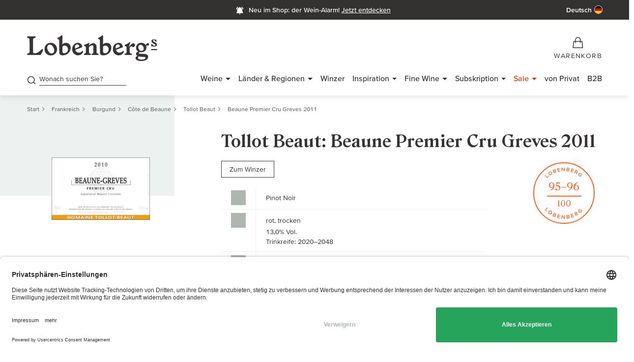

--- FILE ---
content_type: text/css; charset=utf-8
request_url: https://www.gute-weine.de/_assets/9ebe51156f8229bdb6dd8b3e7a310c1f/Compiled/VariableFontRoslindale.bundle.css
body_size: 68
content:
/* ROSLINDALE VARIABLE */
@font-face {
  font-family: "Roslindale";
  src: url("../fonts/roslindale/RoslindaleVariable-subset.woff2") format("woff2");
  font-weight: 400 700;
  font-display: swap;
}
@font-face {
  font-family: "Roslindale-FB";
  src: url("../fonts/roslindale/fallback/RoslindaleText-Bold.eot") format("eot"), url("../fonts/roslindale/fallback/RoslindaleText-Bold.woff") format("woff");
  font-weight: bold;
  font-display: optional;
}